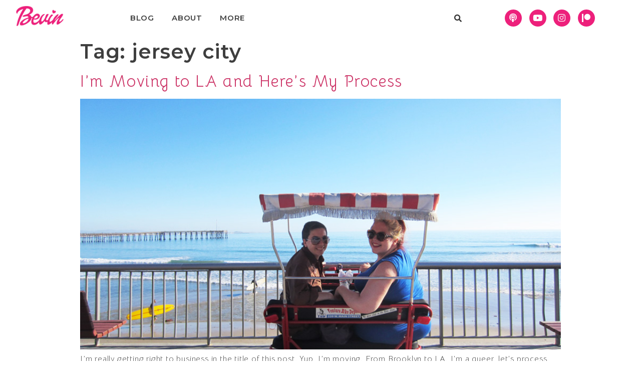

--- FILE ---
content_type: text/css
request_url: https://queerfatfemme.com/wp-content/uploads/elementor/css/post-4849.css?ver=1702577350
body_size: 1110
content:
.elementor-4849 .elementor-element.elementor-element-2b0f8c7 > .elementor-container{max-width:1228px;}.elementor-4849 .elementor-element.elementor-element-2b0f8c7 > .elementor-container > .elementor-column > .elementor-widget-wrap{align-content:center;align-items:center;}.elementor-bc-flex-widget .elementor-4849 .elementor-element.elementor-element-935e694.elementor-column .elementor-widget-wrap{align-items:center;}.elementor-4849 .elementor-element.elementor-element-935e694.elementor-column.elementor-element[data-element_type="column"] > .elementor-widget-wrap.elementor-element-populated{align-content:center;align-items:center;}.elementor-4849 .elementor-element.elementor-element-935e694.elementor-column > .elementor-widget-wrap{justify-content:center;}.elementor-4849 .elementor-element.elementor-element-935e694 > .elementor-widget-wrap > .elementor-widget:not(.elementor-widget__width-auto):not(.elementor-widget__width-initial):not(:last-child):not(.elementor-absolute){margin-bottom:-1px;}.elementor-4849 .elementor-element.elementor-element-935e694 > .elementor-element-populated{padding:0px 0px 0px 0px;}.elementor-4849 .elementor-element.elementor-element-bc125bb .hfe-site-logo-container, .elementor-4849 .elementor-element.elementor-element-bc125bb .hfe-caption-width figcaption{text-align:center;}.elementor-4849 .elementor-element.elementor-element-bc125bb .hfe-site-logo-container .hfe-site-logo-img{border-style:none;}.elementor-4849 .elementor-element.elementor-element-bc125bb .widget-image-caption{margin-top:0px;margin-bottom:0px;}.elementor-bc-flex-widget .elementor-4849 .elementor-element.elementor-element-560ca08.elementor-column .elementor-widget-wrap{align-items:center;}.elementor-4849 .elementor-element.elementor-element-560ca08.elementor-column.elementor-element[data-element_type="column"] > .elementor-widget-wrap.elementor-element-populated{align-content:center;align-items:center;}.elementor-4849 .elementor-element.elementor-element-560ca08 > .elementor-widget-wrap > .elementor-widget:not(.elementor-widget__width-auto):not(.elementor-widget__width-initial):not(:last-child):not(.elementor-absolute){margin-bottom:0px;}.elementor-4849 .elementor-element.elementor-element-cb3084c .hfe-nav-menu__toggle{margin:0 auto;}.elementor-4849 .elementor-element.elementor-element-cb3084c .menu-item a.hfe-menu-item{padding-left:15px;padding-right:15px;}.elementor-4849 .elementor-element.elementor-element-cb3084c .menu-item a.hfe-sub-menu-item{padding-left:calc( 15px + 20px );padding-right:15px;}.elementor-4849 .elementor-element.elementor-element-cb3084c .hfe-nav-menu__layout-vertical .menu-item ul ul a.hfe-sub-menu-item{padding-left:calc( 15px + 40px );padding-right:15px;}.elementor-4849 .elementor-element.elementor-element-cb3084c .hfe-nav-menu__layout-vertical .menu-item ul ul ul a.hfe-sub-menu-item{padding-left:calc( 15px + 60px );padding-right:15px;}.elementor-4849 .elementor-element.elementor-element-cb3084c .hfe-nav-menu__layout-vertical .menu-item ul ul ul ul a.hfe-sub-menu-item{padding-left:calc( 15px + 80px );padding-right:15px;}.elementor-4849 .elementor-element.elementor-element-cb3084c .menu-item a.hfe-menu-item, .elementor-4849 .elementor-element.elementor-element-cb3084c .menu-item a.hfe-sub-menu-item{padding-top:15px;padding-bottom:15px;}body:not(.rtl) .elementor-4849 .elementor-element.elementor-element-cb3084c .hfe-nav-menu__layout-horizontal .hfe-nav-menu > li.menu-item:not(:last-child){margin-right:5px;}body.rtl .elementor-4849 .elementor-element.elementor-element-cb3084c .hfe-nav-menu__layout-horizontal .hfe-nav-menu > li.menu-item:not(:last-child){margin-left:5px;}.elementor-4849 .elementor-element.elementor-element-cb3084c nav:not(.hfe-nav-menu__layout-horizontal) .hfe-nav-menu > li.menu-item:not(:last-child){margin-bottom:5px;}.elementor-4849 .elementor-element.elementor-element-cb3084c a.hfe-menu-item, .elementor-4849 .elementor-element.elementor-element-cb3084c a.hfe-sub-menu-item{font-family:"Montserrat", Sans-serif;font-size:15px;font-weight:600;text-transform:uppercase;}.elementor-4849 .elementor-element.elementor-element-cb3084c .menu-item a.hfe-menu-item, .elementor-4849 .elementor-element.elementor-element-cb3084c .sub-menu a.hfe-sub-menu-item{color:var( --e-global-color-secondary );}.elementor-4849 .elementor-element.elementor-element-cb3084c .sub-menu,
								.elementor-4849 .elementor-element.elementor-element-cb3084c nav.hfe-dropdown,
								.elementor-4849 .elementor-element.elementor-element-cb3084c nav.hfe-dropdown-expandible,
								.elementor-4849 .elementor-element.elementor-element-cb3084c nav.hfe-dropdown .menu-item a.hfe-menu-item,
								.elementor-4849 .elementor-element.elementor-element-cb3084c nav.hfe-dropdown .menu-item a.hfe-sub-menu-item{background-color:#fff;}.elementor-4849 .elementor-element.elementor-element-cb3084c ul.sub-menu{width:220px;}.elementor-4849 .elementor-element.elementor-element-cb3084c .sub-menu a.hfe-sub-menu-item,
						 .elementor-4849 .elementor-element.elementor-element-cb3084c nav.hfe-dropdown li a.hfe-menu-item,
						 .elementor-4849 .elementor-element.elementor-element-cb3084c nav.hfe-dropdown li a.hfe-sub-menu-item,
						 .elementor-4849 .elementor-element.elementor-element-cb3084c nav.hfe-dropdown-expandible li a.hfe-menu-item,
						 .elementor-4849 .elementor-element.elementor-element-cb3084c nav.hfe-dropdown-expandible li a.hfe-sub-menu-item{padding-top:15px;padding-bottom:15px;}.elementor-4849 .elementor-element.elementor-element-cb3084c .sub-menu li.menu-item:not(:last-child),
						.elementor-4849 .elementor-element.elementor-element-cb3084c nav.hfe-dropdown li.menu-item:not(:last-child),
						.elementor-4849 .elementor-element.elementor-element-cb3084c nav.hfe-dropdown-expandible li.menu-item:not(:last-child){border-bottom-style:solid;border-bottom-color:#c4c4c4;border-bottom-width:1px;}.elementor-4849 .elementor-element.elementor-element-3ccc321 > .elementor-widget-wrap > .elementor-widget:not(.elementor-widget__width-auto):not(.elementor-widget__width-initial):not(:last-child):not(.elementor-absolute){margin-bottom:0px;}.elementor-4849 .elementor-element.elementor-element-83f8671 input[type="search"].hfe-search-form__input,.elementor-4849 .elementor-element.elementor-element-83f8671 .hfe-search-icon-toggle{font-family:"Montserrat", Sans-serif;font-size:15px;font-weight:600;}.elementor-4849 .elementor-element.elementor-element-83f8671 .hfe-input-focus .hfe-search-icon-toggle input[type=search]{width:250px;}.elementor-4849 .elementor-element.elementor-element-83f8671 .hfe-input-focus .hfe-search-form__input:focus{background-color:#ededed;}.elementor-4849 .elementor-element.elementor-element-83f8671 .hfe-input-focus .hfe-search-icon-toggle .hfe-search-form__input{border-style:none;border-radius:3px;}.elementor-4849 .elementor-element.elementor-element-83f8671 .hfe-search-icon-toggle input[type=search]{padding:0 calc( 15px / 2);}.elementor-4849 .elementor-element.elementor-element-83f8671 .hfe-search-icon-toggle i.fa-search:before{font-size:15px;}.elementor-4849 .elementor-element.elementor-element-83f8671 .hfe-search-icon-toggle i.fa-search, .elementor-4849 .elementor-element.elementor-element-83f8671 .hfe-search-icon-toggle{width:15px;}.elementor-4849 .elementor-element.elementor-element-1d9080a > .elementor-widget-wrap > .elementor-widget:not(.elementor-widget__width-auto):not(.elementor-widget__width-initial):not(:last-child):not(.elementor-absolute){margin-bottom:0px;}.elementor-4849 .elementor-element.elementor-element-7671657{--grid-template-columns:repeat(0, auto);--icon-size:17px;--grid-column-gap:14px;--grid-row-gap:0px;}.elementor-4849 .elementor-element.elementor-element-7671657 .elementor-widget-container{text-align:center;}.elementor-4849 .elementor-element.elementor-element-7671657 .elementor-social-icon{background-color:var( --e-global-color-primary );}.elementor-4849 .elementor-element.elementor-element-7671657 .elementor-social-icon i{color:#FFFFFF;}.elementor-4849 .elementor-element.elementor-element-7671657 .elementor-social-icon svg{fill:#FFFFFF;}@media(max-width:1024px){.elementor-4849 .elementor-element.elementor-element-bc125bb > .elementor-widget-container{padding:0px 0px 0px 20px;}body:not(.rtl) .elementor-4849 .elementor-element.elementor-element-cb3084c.hfe-nav-menu__breakpoint-tablet .hfe-nav-menu__layout-horizontal .hfe-nav-menu > li.menu-item:not(:last-child){margin-right:0px;}body .elementor-4849 .elementor-element.elementor-element-cb3084c nav.hfe-nav-menu__layout-vertical .hfe-nav-menu > li.menu-item:not(:last-child){margin-bottom:0px;}.elementor-4849 .elementor-element.elementor-element-83f8671{width:var( --container-widget-width, 269.067px );max-width:269.067px;--container-widget-width:269.067px;--container-widget-flex-grow:0;}.elementor-4849 .elementor-element.elementor-element-7671657{--icon-size:14px;--grid-column-gap:6px;}}@media(min-width:768px){.elementor-4849 .elementor-element.elementor-element-935e694{width:8.713%;}.elementor-4849 .elementor-element.elementor-element-560ca08{width:39.332%;}.elementor-4849 .elementor-element.elementor-element-3ccc321{width:26.547%;}.elementor-4849 .elementor-element.elementor-element-1d9080a{width:25.408%;}}@media(max-width:1024px) and (min-width:768px){.elementor-4849 .elementor-element.elementor-element-935e694{width:20%;}.elementor-4849 .elementor-element.elementor-element-560ca08{width:30%;}.elementor-4849 .elementor-element.elementor-element-3ccc321{width:21%;}.elementor-4849 .elementor-element.elementor-element-1d9080a{width:29%;}}@media(max-width:767px){.elementor-4849 .elementor-element.elementor-element-bc125bb > .elementor-widget-container{margin:0px 0px -15px 0px;padding:0px 80px 0px 80px;}body:not(.rtl) .elementor-4849 .elementor-element.elementor-element-cb3084c.hfe-nav-menu__breakpoint-mobile .hfe-nav-menu__layout-horizontal .hfe-nav-menu > li.menu-item:not(:last-child){margin-right:0px;}body .elementor-4849 .elementor-element.elementor-element-cb3084c nav.hfe-nav-menu__layout-vertical .hfe-nav-menu > li.menu-item:not(:last-child){margin-bottom:0px;}.elementor-4849 .elementor-element.elementor-element-cb3084c > .elementor-widget-container{padding:3px 3px 3px 3px;}.elementor-4849 .elementor-element.elementor-element-7671657{--icon-size:17px;}}